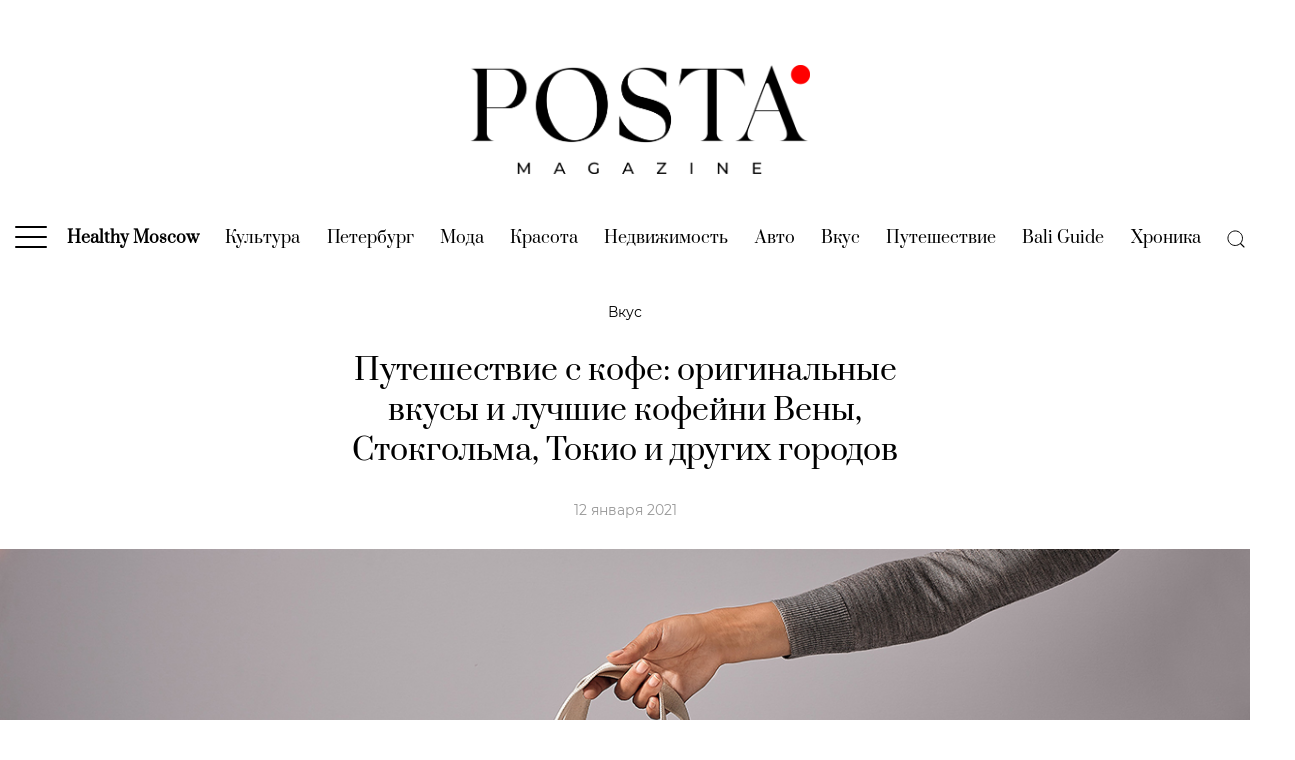

--- FILE ---
content_type: application/javascript; charset=utf-8
request_url: https://posta-magazine.ru/wp-includes/js/dist/api-fetch.min.js?ver=b437dd9d1118e698b1b85961e759bf03
body_size: 3308
content:
/*! This file is auto-generated */
this.wp=this.wp||{},this.wp.apiFetch=function(e){var t={};function r(n){if(t[n])return t[n].exports;var o=t[n]={i:n,l:!1,exports:{}};return e[n].call(o.exports,o,o.exports,r),o.l=!0,o.exports}return r.m=e,r.c=t,r.d=function(e,t,n){r.o(e,t)||Object.defineProperty(e,t,{enumerable:!0,get:n})},r.r=function(e){"undefined"!=typeof Symbol&&Symbol.toStringTag&&Object.defineProperty(e,Symbol.toStringTag,{value:"Module"}),Object.defineProperty(e,"__esModule",{value:!0})},r.t=function(e,t){if(1&t&&(e=r(e)),8&t)return e;if(4&t&&"object"==typeof e&&e&&e.__esModule)return e;var n=Object.create(null);if(r.r(n),Object.defineProperty(n,"default",{enumerable:!0,value:e}),2&t&&"string"!=typeof e)for(var o in e)r.d(n,o,function(t){return e[t]}.bind(null,o));return n},r.n=function(e){var t=e&&e.__esModule?function(){return e.default}:function(){return e};return r.d(t,"a",t),t},r.o=function(e,t){return Object.prototype.hasOwnProperty.call(e,t)},r.p="",r(r.s=434)}({1:function(e,t){!function(){e.exports=this.wp.i18n}()},19:function(e,t,r){"use strict";r.d(t,"a",(function(){return o}));var n=r(43);function o(e,t){if(null==e)return{};var r,o,c=Object(n.a)(e,t);if(Object.getOwnPropertySymbols){var i=Object.getOwnPropertySymbols(e);for(o=0;o<i.length;o++)r=i[o],t.indexOf(r)>=0||Object.prototype.propertyIsEnumerable.call(e,r)&&(c[r]=e[r])}return c}},23:function(e,t){!function(){e.exports=this.regeneratorRuntime}()},30:function(e,t){!function(){e.exports=this.wp.url}()},43:function(e,t,r){"use strict";function n(e,t){if(null==e)return{};var r,n,o={},c=Object.keys(e);for(n=0;n<c.length;n++)r=c[n],t.indexOf(r)>=0||(o[r]=e[r]);return o}r.d(t,"a",(function(){return n}))},434:function(e,t,r){"use strict";r.r(t);var n=r(5),o=r(19),c=r(1);function i(e,t){var r=Object.keys(e);if(Object.getOwnPropertySymbols){var n=Object.getOwnPropertySymbols(e);t&&(n=n.filter((function(t){return Object.getOwnPropertyDescriptor(e,t).enumerable}))),r.push.apply(r,n)}return r}function u(e){for(var t=1;t<arguments.length;t++){var r=null!=arguments[t]?arguments[t]:{};t%2?i(Object(r),!0).forEach((function(t){Object(n.a)(e,t,r[t])})):Object.getOwnPropertyDescriptors?Object.defineProperties(e,Object.getOwnPropertyDescriptors(r)):i(Object(r)).forEach((function(t){Object.defineProperty(e,t,Object.getOwnPropertyDescriptor(r,t))}))}return e}var a=function(e){function t(e,r){var n=e.headers,o=void 0===n?{}:n;for(var c in o)if("x-wp-nonce"===c.toLowerCase())return r(e);return r(u({},e,{headers:u({},o,{"X-WP-Nonce":t.nonce})}))}return t.nonce=e,t};function s(e,t){var r=Object.keys(e);if(Object.getOwnPropertySymbols){var n=Object.getOwnPropertySymbols(e);t&&(n=n.filter((function(t){return Object.getOwnPropertyDescriptor(e,t).enumerable}))),r.push.apply(r,n)}return r}var p=function(e,t){var r,o,c=e.path;return"string"==typeof e.namespace&&"string"==typeof e.endpoint&&(r=e.namespace.replace(/^\/|\/$/g,""),c=(o=e.endpoint.replace(/^\//,""))?r+"/"+o:r),delete e.namespace,delete e.endpoint,t(function(e){for(var t=1;t<arguments.length;t++){var r=null!=arguments[t]?arguments[t]:{};t%2?s(Object(r),!0).forEach((function(t){Object(n.a)(e,t,r[t])})):Object.getOwnPropertyDescriptors?Object.defineProperties(e,Object.getOwnPropertyDescriptors(r)):s(Object(r)).forEach((function(t){Object.defineProperty(e,t,Object.getOwnPropertyDescriptor(r,t))}))}return e}({},e,{path:c}))};function f(e,t){var r=Object.keys(e);if(Object.getOwnPropertySymbols){var n=Object.getOwnPropertySymbols(e);t&&(n=n.filter((function(t){return Object.getOwnPropertyDescriptor(e,t).enumerable}))),r.push.apply(r,n)}return r}var l=function(e){return function(t,r){return p(t,(function(t){var o,c=t.url,i=t.path;return"string"==typeof i&&(o=e,-1!==e.indexOf("?")&&(i=i.replace("?","&")),i=i.replace(/^\//,""),"string"==typeof o&&-1!==o.indexOf("?")&&(i=i.replace("?","&")),c=o+i),r(function(e){for(var t=1;t<arguments.length;t++){var r=null!=arguments[t]?arguments[t]:{};t%2?f(Object(r),!0).forEach((function(t){Object(n.a)(e,t,r[t])})):Object.getOwnPropertyDescriptors?Object.defineProperties(e,Object.getOwnPropertyDescriptors(r)):f(Object(r)).forEach((function(t){Object.defineProperty(e,t,Object.getOwnPropertyDescriptor(r,t))}))}return e}({},t,{url:c}))}))}};function O(e){var t=e.split("?"),r=t[1],n=t[0];return r?n+"?"+r.split("&").map((function(e){return e.split("=")})).sort((function(e,t){return e[0].localeCompare(t[0])})).map((function(e){return e.join("=")})).join("&"):n}var b=function(e){var t=Object.keys(e).reduce((function(t,r){return t[O(r)]=e[r],t}),{});return function(e,r){var n=e.parse,o=void 0===n||n;if("string"==typeof e.path){var c=e.method||"GET",i=O(e.path);if(o&&"GET"===c&&t[i])return Promise.resolve(t[i].body);if("OPTIONS"===c&&t[c]&&t[c][i])return Promise.resolve(t[c][i])}return r(e)}},d=r(23),j=r.n(d),y=r(49),h=r(30);function v(e,t){var r=Object.keys(e);if(Object.getOwnPropertySymbols){var n=Object.getOwnPropertySymbols(e);t&&(n=n.filter((function(t){return Object.getOwnPropertyDescriptor(e,t).enumerable}))),r.push.apply(r,n)}return r}function g(e){for(var t=1;t<arguments.length;t++){var r=null!=arguments[t]?arguments[t]:{};t%2?v(Object(r),!0).forEach((function(t){Object(n.a)(e,t,r[t])})):Object.getOwnPropertyDescriptors?Object.defineProperties(e,Object.getOwnPropertyDescriptors(r)):v(Object(r)).forEach((function(t){Object.defineProperty(e,t,Object.getOwnPropertyDescriptor(r,t))}))}return e}var P=function(e){return e.json?e.json():Promise.reject(e)},w=function(e){return function(e){if(!e)return{};var t=e.match(/<([^>]+)>; rel="next"/);return t?{next:t[1]}:{}}(e.headers.get("link")).next},m=function(e){var t=e.path&&-1!==e.path.indexOf("per_page=-1"),r=e.url&&-1!==e.url.indexOf("per_page=-1");return t||r},x=function(){var e=Object(y.a)(j.a.mark((function e(t,r){var n,c,i,u,a,s;return j.a.wrap((function(e){for(;;)switch(e.prev=e.next){case 0:if(!1!==t.parse){e.next=2;break}return e.abrupt("return",r(t));case 2:if(m(t)){e.next=4;break}return e.abrupt("return",r(t));case 4:return e.next=6,r(g({},(f={per_page:100},l=void 0,O=void 0,l=(p=t).path,O=p.url,g({},Object(o.a)(p,["path","url"]),{url:O&&Object(h.addQueryArgs)(O,f),path:l&&Object(h.addQueryArgs)(l,f)})),{parse:!1}));case 6:return n=e.sent,e.next=9,P(n);case 9:if(c=e.sent,Array.isArray(c)){e.next=12;break}return e.abrupt("return",c);case 12:if(i=w(n)){e.next=15;break}return e.abrupt("return",c);case 15:u=[].concat(c);case 16:if(!i){e.next=27;break}return e.next=19,r(g({},t,{path:void 0,url:i,parse:!1}));case 19:return a=e.sent,e.next=22,P(a);case 22:s=e.sent,u=u.concat(s),i=w(a),e.next=16;break;case 27:return e.abrupt("return",u);case 28:case"end":return e.stop()}var p,f,l,O}),e)})));return function(t,r){return e.apply(this,arguments)}}();function D(e,t){var r=Object.keys(e);if(Object.getOwnPropertySymbols){var n=Object.getOwnPropertySymbols(e);t&&(n=n.filter((function(t){return Object.getOwnPropertyDescriptor(e,t).enumerable}))),r.push.apply(r,n)}return r}function _(e){for(var t=1;t<arguments.length;t++){var r=null!=arguments[t]?arguments[t]:{};t%2?D(Object(r),!0).forEach((function(t){Object(n.a)(e,t,r[t])})):Object.getOwnPropertyDescriptors?Object.defineProperties(e,Object.getOwnPropertyDescriptors(r)):D(Object(r)).forEach((function(t){Object.defineProperty(e,t,Object.getOwnPropertyDescriptor(r,t))}))}return e}var S=new Set(["PATCH","PUT","DELETE"]),E="GET";var k=function(e){var t=!(arguments.length>1&&void 0!==arguments[1])||arguments[1];return t?204===e.status?null:e.json?e.json():Promise.reject(e):e},T=function(e){var t={code:"invalid_json",message:Object(c.__)("The response is not a valid JSON response.")};if(!e||!e.json)throw t;return e.json().catch((function(){throw t}))},A=function(e){var t=!(arguments.length>1&&void 0!==arguments[1])||arguments[1];return Promise.resolve(k(e,t)).catch((function(e){return M(e,t)}))};function M(e){if(!(!(arguments.length>1&&void 0!==arguments[1])||arguments[1]))throw e;return T(e).then((function(e){var t={code:"unknown_error",message:Object(c.__)("An unknown error occurred.")};throw e||t}))}function C(e,t){var r=Object.keys(e);if(Object.getOwnPropertySymbols){var n=Object.getOwnPropertySymbols(e);t&&(n=n.filter((function(t){return Object.getOwnPropertyDescriptor(e,t).enumerable}))),r.push.apply(r,n)}return r}var Q=function(e,t){if(!(e.path&&-1!==e.path.indexOf("/wp/v2/media")||e.url&&-1!==e.url.indexOf("/wp/v2/media")))return t(e,t);var r=0;return t(function(e){for(var t=1;t<arguments.length;t++){var r=null!=arguments[t]?arguments[t]:{};t%2?C(Object(r),!0).forEach((function(t){Object(n.a)(e,t,r[t])})):Object.getOwnPropertyDescriptors?Object.defineProperties(e,Object.getOwnPropertyDescriptors(r)):C(Object(r)).forEach((function(t){Object.defineProperty(e,t,Object.getOwnPropertyDescriptor(r,t))}))}return e}({},e,{parse:!1})).catch((function(n){var o=n.headers.get("x-wp-upload-attachment-id");return n.status>=500&&n.status<600&&o?function e(n){return r++,t({path:"/wp/v2/media/".concat(n,"/post-process"),method:"POST",data:{action:"create-image-subsizes"},parse:!1}).catch((function(){return r<5?e(n):(t({path:"/wp/v2/media/".concat(n,"?force=true"),method:"DELETE"}),Promise.reject())}))}(o).catch((function(){return!1!==e.parse?Promise.reject({code:"post_process",message:Object(c.__)("Media upload failed. If this is a photo or a large image, please scale it down and try again.")}):Promise.reject(n)})):M(n,e.parse)})).then((function(t){return A(t,e.parse)}))};function N(e,t){var r=Object.keys(e);if(Object.getOwnPropertySymbols){var n=Object.getOwnPropertySymbols(e);t&&(n=n.filter((function(t){return Object.getOwnPropertyDescriptor(e,t).enumerable}))),r.push.apply(r,n)}return r}function L(e){for(var t=1;t<arguments.length;t++){var r=null!=arguments[t]?arguments[t]:{};t%2?N(Object(r),!0).forEach((function(t){Object(n.a)(e,t,r[t])})):Object.getOwnPropertyDescriptors?Object.defineProperties(e,Object.getOwnPropertyDescriptors(r)):N(Object(r)).forEach((function(t){Object.defineProperty(e,t,Object.getOwnPropertyDescriptor(r,t))}))}return e}var U={Accept:"application/json, */*;q=0.1"},G={credentials:"include"},H=[function(e,t){return"string"!=typeof e.url||Object(h.hasQueryArg)(e.url,"_locale")||(e.url=Object(h.addQueryArgs)(e.url,{_locale:"user"})),"string"!=typeof e.path||Object(h.hasQueryArg)(e.path,"_locale")||(e.path=Object(h.addQueryArgs)(e.path,{_locale:"user"})),t(e,t)},p,function(e,t){var r=e.method,n=void 0===r?E:r;return S.has(n.toUpperCase())&&(e=_({},e,{headers:_({},e.headers,{"X-HTTP-Method-Override":n,"Content-Type":"application/json"}),method:"POST"})),t(e,t)},x];var I=function(e){if(e.status>=200&&e.status<300)return e;throw e},R=function(e){var t=e.url,r=e.path,n=e.data,i=e.parse,u=void 0===i||i,a=Object(o.a)(e,["url","path","data","parse"]),s=e.body,p=e.headers;return p=L({},U,{},p),n&&(s=JSON.stringify(n),p["Content-Type"]="application/json"),window.fetch(t||r,L({},G,{},a,{body:s,headers:p})).then((function(e){return Promise.resolve(e).then(I).catch((function(e){return M(e,u)})).then((function(e){return A(e,u)}))}),(function(){throw{code:"fetch_error",message:Object(c.__)("You are probably offline.")}}))};function F(e){var t=[].concat(H,[R]);return new Promise((function(r,n){(function e(r){return function(n){var o=t[r];return r===t.length-1?o(n):o(n,e(r+1))}})(0)(e).then(r).catch((function(t){if("rest_cookie_invalid_nonce"!==t.code)return n(t);window.fetch(F.nonceEndpoint).then(I).then((function(e){return e.text()})).then((function(t){F.nonceMiddleware.nonce=t,F(e).then(r).catch(n)})).catch(n)}))}))}F.use=function(e){H.unshift(e)},F.setFetchHandler=function(e){R=e},F.createNonceMiddleware=a,F.createPreloadingMiddleware=b,F.createRootURLMiddleware=l,F.fetchAllMiddleware=x,F.mediaUploadMiddleware=Q;t.default=F},49:function(e,t,r){"use strict";function n(e,t,r,n,o,c,i){try{var u=e[c](i),a=u.value}catch(e){return void r(e)}u.done?t(a):Promise.resolve(a).then(n,o)}function o(e){return function(){var t=this,r=arguments;return new Promise((function(o,c){var i=e.apply(t,r);function u(e){n(i,o,c,u,a,"next",e)}function a(e){n(i,o,c,u,a,"throw",e)}u(void 0)}))}}r.d(t,"a",(function(){return o}))},5:function(e,t,r){"use strict";function n(e,t,r){return t in e?Object.defineProperty(e,t,{value:r,enumerable:!0,configurable:!0,writable:!0}):e[t]=r,e}r.d(t,"a",(function(){return n}))}}).default;